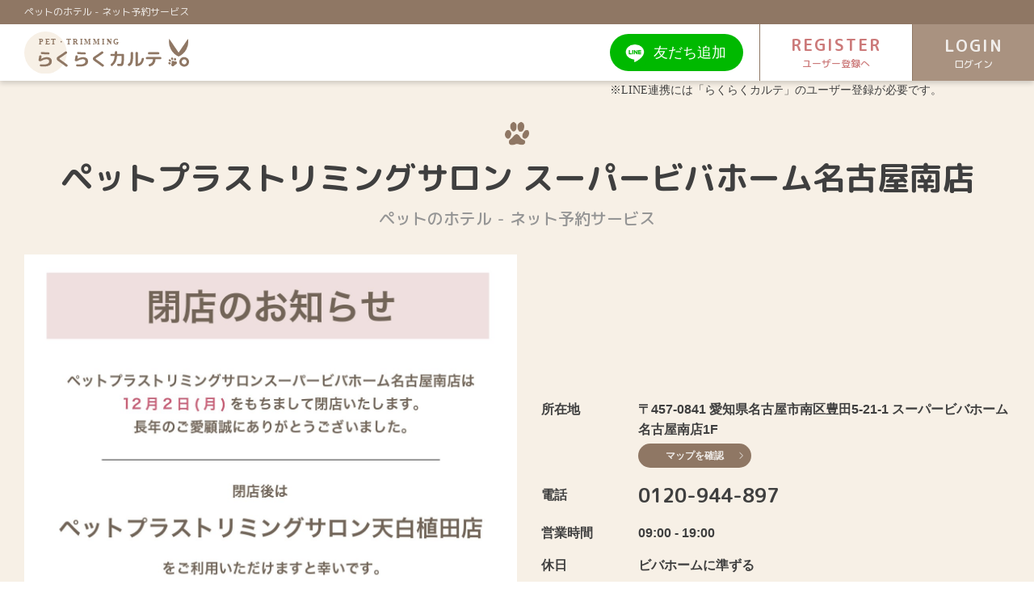

--- FILE ---
content_type: text/html; charset=UTF-8
request_url: https://petplus.rakuraku-karte.com/nagoyaminami/booking/hotel
body_size: 13094
content:
<!doctype html>
<html lang="ja">

<head>
        <!-- Google Tag Manager -->
    <script>
        (function(w, d, s, l, i) {
            w[l] = w[l] || [];
            w[l].push({
                'gtm.start': new Date().getTime(),
                event: 'gtm.js'
            });
            var f = d.getElementsByTagName(s)[0],
                j = d.createElement(s),
                dl = l != 'dataLayer' ? '&l=' + l : '';
            j.async = true;
            j.src =
                'https://www.googletagmanager.com/gtm.js?id=' + i + dl;
            f.parentNode.insertBefore(j, f);
        })(window, document, 'script', 'dataLayer', 'GTM-N7KBJV9S');
    </script>
    <!-- End Google Tag Manager -->
        <meta charset="UTF-8">
    <title>ペットのホテル - ネット予約サービス</title>
    <meta name="description" content="">
    <meta name="Keywords" content="">
    <!-- ピンチによる拡大・縮小ができない -->
    <meta name="viewport" content="width=device-width, initial-scale=1, minimum-scale=1, maximum-scale=1, user-scalable=no">
    <!-- ピンチによる拡大・縮小ができる -->
    <!-- <meta name="viewport" content="width=device-width,initial-scale=1.0"> -->
    <meta name="format-detection" content="telephone=no,address=no,email=no">
    <meta property="og:type" content="website">
    <meta property="og:title" content="">
    <meta property="og:image" content="">
    <meta property="og:site_name" content="">
    <meta name="SKYPE_TOOLBAR" content="SKYPE_TOOLBAR_PARSER_COMPATIBLE" />
    <meta name="csrf-token" content="ATSeOCA3rK12q4CW3a64RyFS99JjzRs5L1AgeQhS">
    <link rel="stylesheet" href="https://petplus.rakuraku-karte.com/user/css/app.css" media="all" />
    <link  rel="stylesheet" href="https://petplus.rakuraku-karte.com/shop/css/custom.css" media="screen"/>

    <script type="text/javascript" src="https://petplus.rakuraku-karte.com/user/js/jquery-3.4.1.min.js"></script>
    <script type="text/javascript" src="https://petplus.rakuraku-karte.com/user/js/common.js"></script>
    <script type="text/javascript" src="https://petplus.rakuraku-karte.com/user/js/flexibility.js"></script>

    <!--[if lt IE 9]><script src="//oss.maxcdn.com/html5shiv/3.7.2/html5shiv.min.js"></script><![endif]-->

    <link rel="apple-touch-icon" sizes="57x57" href="https://petplus.rakuraku-karte.com/vendor/favicon/apple-icon-57x57.png">
    <link rel="apple-touch-icon" sizes="60x60" href="https://petplus.rakuraku-karte.com/vendor/favicon/apple-icon-60x60.png">
    <link rel="apple-touch-icon" sizes="72x72" href="https://petplus.rakuraku-karte.com/vendor/favicon/apple-icon-72x72.png">
    <link rel="apple-touch-icon" sizes="76x76" href="https://petplus.rakuraku-karte.com/vendor/favicon/apple-icon-76x76.png">
    <link rel="apple-touch-icon" sizes="114x114" href="https://petplus.rakuraku-karte.com/vendor/favicon/apple-icon-114x114.png">
    <link rel="apple-touch-icon" sizes="120x120" href="https://petplus.rakuraku-karte.com/vendor/favicon/apple-icon-120x120.png">
    <link rel="apple-touch-icon" sizes="144x144" href="https://petplus.rakuraku-karte.com/vendor/favicon/apple-icon-144x144.png">
    <link rel="apple-touch-icon" sizes="152x152" href="https://petplus.rakuraku-karte.com/vendor/favicon/apple-icon-152x152.png">
    <link rel="apple-touch-icon" sizes="180x180" href="https://petplus.rakuraku-karte.com/vendor/favicon/apple-icon-180x180.png">
    <link rel="icon" type="image/png" sizes="192x192"  href="https://petplus.rakuraku-karte.com/vendor/favicon/android-icon-192x192.png">
    <link rel="icon" type="image/png" sizes="32x32" href="https://petplus.rakuraku-karte.com/vendor/favicon/favicon-32x32.png">
    <link rel="icon" type="image/png" sizes="96x96" href="https://petplus.rakuraku-karte.com/vendor/favicon/favicon-96x96.png">
    <link rel="icon" type="image/png" sizes="16x16" href="https://petplus.rakuraku-karte.com/vendor/favicon/favicon-16x16.png">
    <meta name="msapplication-TileColor" content="#ffffff">
    <meta name="msapplication-TileImage" content="https://petplus.rakuraku-karte.com/vendor/favicon/ms-icon-144x144.png">
    <meta name="theme-color" content="#ffffff">
</head>

<body>
        <!-- Google Tag Manager (noscript) -->
    <noscript><iframe src="https://www.googletagmanager.com/ns.html?id=GTM-N7KBJV9S" height="0" width="0" style="display:none;visibility:hidden"></iframe></noscript>
    <!-- End Google Tag Manager (noscript) -->
        <div class="loading" style="display: none;">Loading&#8230;</div>
    <header>
    <div class="header_wrap">
        <h1 class="header_title">
            <label class="title">ペットのホテル - ネット予約サービス</label>
                        <div class="right_menu">
                                            </div>
                    </h1>
        <div class="header_inner">
            <a href="https://petplus.rakuraku-karte.com/nagoyaminami/booking/hotel" class="header_logo">
                <img src="https://petplus.rakuraku-karte.com/user/images/logo.svg" alt="らくらくカルテ">
            </a>
                            <!-- login前 -->
                <!-- login前 -->
<div class="header_btnarea">
            <a class="header_line_btn" href="https://lin.ee/5WVidfd">
            <img src="https://petplus.rakuraku-karte.com/shop/img/reception_line_icon.png">
            <p>友だち追加</p>
        </a>
        <p class="header_line_note">※LINE連携には「らくらくカルテ」のユーザー登録が必要です。</p>
        <a href="https://petplus.rakuraku-karte.com/nagoyaminami/regist?page=new" class="header_register_btn">
        REGISTER
        <span>ユーザー登録へ</span>
    </a>
    <button type="button" class="header_login_btn LoginBtn">
        LOGIN
        <span>ログイン</span>
    </button>
</div>
                    </div>
    </div>
</header>
    <main class="common_main">
        <div class="top_mv_wrap">
    <h2 class="top_mv_title">
        <img src="https://petplus.rakuraku-karte.com/user/images/icon01.svg" alt="ペットのホテル - ネット予約サービス">
        ペットプラストリミングサロン スーパービバホーム名古屋南店
        <span>ペットのホテル - ネット予約サービス</span>
    </h2>
    <div class="top_mv_inner">
                <img src="https://rakuraku-karte.s3.ap-northeast-1.amazonaws.com/shops/閉店お知らせ_名古屋南_動取責任者変更済_page-0001_1730423967.jpg" alt="ペットのホテル - ネット予約サービス" class="top_mv_pic">
                <div class="top_mv_main">
            <ul class="top_mv_list">
                <li class="top_mv_item">
                    <p class="top_mv_subtitle">所在地</p>
                    <div class="top_mv_info">
                        <p class="top_mv_text">
                            〒457-0841 愛知県名古屋市南区豊田5-21-1 スーパービバホーム名古屋南店1F
                        </p>
                        <a href="https://www.google.co.jp/maps/search/愛知県名古屋市南区豊田5-21-1 スーパービバホーム名古屋南店1F" class="top_mv_map_btn" target="_blank" rel="nofollow">
                            マップを確認<img src="https://petplus.rakuraku-karte.com/user/images/arrow01.svg" alt="矢印">
                        </a>
                    </div>
                </li>
                                <li class="top_mv_item flex_center">
                    <p class="top_mv_subtitle">電話</p>
                    <div class="top_mv_info">
                        <a href="tel:0120-944-897" class="top_mv_tel">
                        0120-944-897
                        </a>
                    </div>
                </li>
                                                <li class="top_mv_item">
                    <p class="top_mv_subtitle">営業時間</p>
                    <div class="top_mv_info">
                        <p class="top_mv_text">
                        09:00 - 19:00
                        </p>
                    </div>
                </li>
                                                <li class="top_mv_item">
                    <p class="top_mv_subtitle">休日</p>
                    <div class="top_mv_info">
                        <p class="top_mv_text">
                            ビバホームに準ずる
                        </p>
                    </div>
                </li>
                                                <li class="top_mv_item">
                    <p class="top_mv_subtitle">その他</p>
                    <div class="top_mv_info">
                        <p class="top_mv_text">
                        2024年12月2日(月)をもちまして、閉店いたしました。<br />
長年のご愛顧ありがとうございました。
                        </p>
                    </div>
                </li>
                                                                <li class="top_mv_item">
                    <p class="top_mv_subtitle">店舗URL</p>
                    <div class="top_mv_info">
                        <p class="top_mv_text">
                        <a href="https://petplus-trimming.com/shop/nagoyaminami/">https://petplus-trimming.com/shop/nagoyaminami/</a>
                        </p>
                    </div>
                </li>
                            </ul>
                        <a href="https://rakuraku-karte.s3.ap-northeast-1.amazonaws.com/shops/A4_nagoyaminami_20230628_1689064278.pdf" class="top_mv_pdf_btn" target="_blank">
            ホテル価格表はこちら<img src="https://petplus.rakuraku-karte.com/user/images/arrow02.svg" alt="矢印">
            </a>
                    </div>
    </div>
</div>




        <div class="popup_filter" id="LoginFilter" ></div>
<div class="popup_block" id="LoginPopup"  >
    <button type="button" class="popup_close_btn PopupCloseBtn">
        <img src="https://petplus.rakuraku-karte.com/user/images/close_icon.svg" alt="close">
    </button>
    <h3 class="common_title02">
        ログイン<span>Login</span>
    </h3>
    <div class="popup_inner">
        <form method="post" action="https://petplus.rakuraku-karte.com/nagoyaminami/login">
            <input type="hidden" name="_token" value="ATSeOCA3rK12q4CW3a64RyFS99JjzRs5L1AgeQhS">
            <div class="form_block mb15">
                <p class="form_title">
                    ログインID（メールアドレス）<span>*</span>
                </p>
                <input type="text" name="email" class="form_input" placeholder="" value="">
                                <p class="form_error">※必須項目です</p>
            </div>
            <div class="form_block mb5">
                <p class="form_title">
                    パスワード<span>*</span>
                </p>
                <input type="password" name="password" class="form_input" placeholder="">
                                <p class="form_error">※必須項目です</p>
            </div>
            <div class="align_right mb25">
                <a href="https://petplus.rakuraku-karte.com/nagoyaminami/password/reset" class="form_forget_link">
                    パスワードをお忘れの方はこちら<img src="https://petplus.rakuraku-karte.com/user/images/arrow07.svg" alt="矢印">
                </a>
            </div>
            <div class="align_center mb10">
                <label class="form_checkbox_label">
                    <input type="checkbox" name="remember" class="form_checkbox_input">
                    <span class="form_checkbox_text">次回から入力を省略</span>
                </label>
            </div>
            <button type="submit" class="common_btn01 w200 center">ログイン</button>
                        <input type="hidden" name="is_hotel" value="1"/>
                    </form>
        <div class="popup_register_block">
            <p class="popup_register_title">
                \ユーザー登録がまだの方はこちら/
            </p>
            <a href="https://petplus.rakuraku-karte.com/nagoyaminami/regist?page=new" class="common_btn02 w200 center">ユーザー登録へ</a>
        </div>
    </div>
</div>
    </main>

    <footer>
    <div class="footer_wrap">
        <div class="footer_main">
            <a href="https://petplus.rakuraku-karte.com/nagoyaminami/privacy" class="footer_link">プライバシーポリシー</a>
            <span>/</span>
            <a href="https://petplus.rakuraku-karte.com/nagoyaminami/terms" class="footer_link">利用規約</a>
        </div>
        <small class="footer_copyright">
        Copyright © らくらくカルテ, All Rights Reserved
        </small>
    </div>
</footer>
    <script type="text/javascript" src="https://petplus.rakuraku-karte.com/user/js/app.js"></script>
    <script type="text/javascript">
  $(document).ready(function () {
    var title = 'Notification';
        });
</script>    </body>

</html>

--- FILE ---
content_type: text/css
request_url: https://petplus.rakuraku-karte.com/user/css/app.css
body_size: 50481
content:
@import url(https://fonts.googleapis.com/css2?family=M+PLUS+Rounded+1c:wght@400;500;700&display=swap);a,abbr,acronym,address,applet,article,aside,audio,b,big,blockquote,body,canvas,caption,center,cite,code,dd,del,details,dfn,div,dl,dt,em,embed,fieldset,figcaption,figure,footer,form,h1,h2,h3,h4,h5,h6,header,hgroup,html,i,iframe,img,ins,kbd,label,legend,li,mark,menu,nav,object,ol,output,p,pre,q,ruby,s,samp,section,small,span,strike,strong,sub,summary,sup,table,tbody,td,tfoot,th,thead,time,tr,tt,u,ul,var,video{margin:0;padding:0;border:0;font:inherit;font-size:100%;vertical-align:baseline}html{line-height:1}ol,ul{list-style:none}table{border-collapse:collapse;border-spacing:0}caption,td,th{text-align:left;font-weight:400;vertical-align:middle}blockquote,q{quotes:none}blockquote:after,blockquote:before,q:after,q:before{content:"";content:none}a img{border:none}article,aside,details,figcaption,figure,footer,header,hgroup,main,menu,nav,section,summary{display:block}@charset "UTF-8";:-moz-placeholder-shown{color:#d2d2d2}:placeholder-shown{color:#d2d2d2}::-webkit-input-placeholder{color:#d2d2d2}:-moz-placeholder,::-moz-placeholder{color:#d2d2d2;opacity:1}:-ms-input-placeholder{color:#d2d2d2}.common_main{padding:100px 0 0}@media only screen and (max-width:960px){.common_main{padding:79px 0 0}}.mb150{margin:0 0 150px}@media only screen and (max-width:960px){.mb150{margin:0 0 75px}}.mb80{margin:0 0 80px}@media only screen and (max-width:960px){.mb80{margin:0 0 40px}}.mb60{margin:0 0 60px}@media only screen and (max-width:960px){.mb60{margin:0 0 30px}}.mb50{margin:0 0 50px}@media only screen and (max-width:960px){.mb50{margin:0 0 30px}}.mb40{margin:0 0 40px}.mb35{margin:0 0 35px}.mb30{margin:0 0 30px}.mb25{margin:0 0 25px}.mb20{margin:0 0 20px}.mb15{margin:0 0 15px}.mb12{margin:0 0 12px}.mb10{margin:0 0 10px}.mb5{margin:0 0 5px}.common_btn01{position:relative;display:block;width:100%;height:40px;line-height:40px;color:#f1eeeb;background:#cc7a7a;font-size:14px;text-align:center;text-decoration:none;border:none;font-weight:500;border-radius:40px}@media only screen and (max-width:640px){.common_btn01{font-size:13px}}@media only screen and (max-width:350px){.common_btn01{font-size:12px}}.common_btn01.center{margin:0 auto}.common_btn01.w200{max-width:200px}.common_btn01.arrow:after{content:"";display:block;width:6px;height:12px;background:url(/images/arrow01.svg?e124748af8e4413c304f7f5c727588d4) 50% no-repeat;background-size:contain;position:absolute;top:50%;right:15px;transform:translateY(-50%)}@media only screen and (max-width:960px){.common_btn01.arrow:after{right:10px}}.common_btn02{position:relative;display:block;width:100%;height:40px;line-height:40px;color:#f1eeeb;background:#8f7764;font-size:14px;text-align:center;text-decoration:none;border:none;font-weight:500;border-radius:40px}@media only screen and (max-width:640px){.common_btn02{font-size:13px}}@media only screen and (max-width:350px){.common_btn02{font-size:12px}}.common_btn02.center{margin:0 auto}.common_btn02.w200{max-width:200px}.common_btn02:after{content:"";display:block;width:6px;height:12px;background:url(/images/arrow01.svg?e124748af8e4413c304f7f5c727588d4) 50% no-repeat;background-size:contain;position:absolute;top:50%;right:15px;transform:translateY(-50%)}@media only screen and (max-width:960px){.common_btn02:after{right:10px}}.common_btn03{position:relative;display:block;width:100%;height:40px;line-height:40px;color:#8f7764;background:#fff;font-size:14px;text-align:center;text-decoration:none;border:1px solid #8f7764;font-weight:500;border-radius:40px}@media only screen and (max-width:640px){.common_btn03{font-size:13px}}@media only screen and (max-width:350px){.common_btn03{font-size:12px}}.common_btn03.center{margin:0 auto}.common_btn03.w200{max-width:200px}.common_btn03:before{content:"";display:block;width:6px;height:12px;background:url(/images/arrow08.svg?ca490e051f9e61e78e89727663db445d) 50% no-repeat;background-size:contain;position:absolute;top:50%;left:15px;transform:translateY(-50%)}@media only screen and (max-width:960px){.common_btn03:before{left:10px}}.align_right{text-align:right}.align_center{text-align:center}.common_title01{position:relative;font-size:30px;color:#3f3f3f;font-weight:700;line-height:1.5}@media only screen and (max-width:960px){.common_title01{font-size:20px}}.common_title01 span{display:inline-block;position:relative}.common_title01 span:before{content:"";position:absolute;bottom:-10px;left:-20px;display:inline-block;background:#8f7764;height:1px;width:calc(100% + 40px)}@media only screen and (max-width:960px){.common_title01 span:before{bottom:-5px;left:-10px;width:calc(100% + 20px)}}.common_title01 span:after{content:"";position:absolute;bottom:-15px;left:-20px;display:inline-block;background:#8f7764;height:1px;width:calc(100% + 40px)}@media only screen and (max-width:960px){.common_title01 span:after{bottom:-8px;left:-10px;width:calc(100% + 20px)}}.common_title02{font-size:20px;color:#3f3f3f;font-weight:700;line-height:1.5;padding:0 0 10px;border-bottom:1px solid #d2d2d2;margin:0 0 15px}@media only screen and (max-width:960px){.common_title02{font-size:17px}}@media only screen and (max-width:350px){.common_title02{font-size:15px}}.common_title02 span{display:inline-block;font-size:14px;color:#959595;margin:0 0 0 10px}@media only screen and (max-width:960px){.common_title02 span{font-size:12px}}@media only screen and (max-width:350px){.common_title02 span{font-size:11px}}.common_title03{position:relative;font-size:20px;line-height:1.5;color:#3f3f3f;font-weight:700;text-align:center}@media only screen and (max-width:960px){.common_title03{font-size:17px}}.common_title03.underline:before{bottom:-10px}.common_title03.underline:after,.common_title03.underline:before{content:"";display:block;width:50px;height:1px;background:#8f7764;position:absolute;left:50%;transform:translateX(-50%)}.common_title03.underline:after{bottom:-13px}.common_title03 img{display:block;width:20px;margin:0 auto 15px}@media only screen and (max-width:960px){.common_title03 img{margin:0 auto 10px}}.nowrap{white-space:nowrap}.header_wrap{position:fixed;top:0;left:0;right:0;width:100%;z-index:60;background:#fff;box-shadow:0 3px 6px rgba(0,0,0,.16)}.header_wrap .header_title{font-size:12px;line-height:30px;padding:0 30px;color:#f1eeeb;background:#8f7764}@media only screen and (max-width:960px){.header_wrap .header_title{padding:0 12px;line-height:24px;font-size:10px}}.header_wrap .header_inner{-js-display:flex;display:flex;display:-webkit-flex;align-items:center;justify-content:space-between;padding:0 0 0 30px}@media only screen and (max-width:960px){.header_wrap .header_inner{padding:0 0 0 12px}}.header_wrap .header_logo{display:block;width:204px;margin:0 10px 0 0}@media only screen and (max-width:960px){.header_wrap .header_logo{width:150px}}@media only screen and (max-width:500px){.header_wrap .header_logo{width:120px;min-width:120px}}.header_wrap .header_logo img{display:block;width:100%}.header_wrap .header_btnarea,.header_wrap .header_info{-js-display:flex;display:flex;display:-webkit-flex;align-items:center;position:relative}.header_wrap .header_info{width:100%;justify-content:flex-end}.header_wrap .header_info .header_name{font-size:12px;color:#3f3f3f;line-height:1.5;font-weight:500;margin:0 20px 0 0;display:-webkit-box;-webkit-box-orient:vertical;-webkit-line-clamp:2;overflow:hidden}@media only screen and (max-width:960px){.header_wrap .header_info .header_name{font-size:10px;margin:0 10px 0 0}}.header_wrap .header_info .header_name span{font-size:16px;margin:0 5px 0 0}@media only screen and (max-width:960px){.header_wrap .header_info .header_name span{font-size:14px}}.header_login_btn{display:block;font-size:20px;height:70px;width:150px;line-height:1.5;padding:0;background:#a99280;color:#f1eeeb;text-align:center;text-decoration:none;border:none;font-weight:700;letter-spacing:2px}@media only screen and (max-width:960px){.header_login_btn{width:90px;height:55px;font-size:14px;letter-spacing:1.5px}}@media only screen and (max-width:500px){.header_login_btn{font-size:12px;width:80px}}.header_login_btn span{font-size:12px;display:block;letter-spacing:normal;font-weight:500}@media only screen and (max-width:960px){.header_login_btn span{font-size:10px}}.header_register_btn{display:block;font-size:20px;height:70px;width:190px;line-height:1.5;padding:10px 0;color:#cc7a7a;text-align:center;text-decoration:none;border-left:1px solid #8f7764;border-right:1px solid #8f7764;font-weight:700;letter-spacing:2px}@media only screen and (max-width:960px){.header_register_btn{height:55px;font-size:14px;width:120px;letter-spacing:1.5px}}@media only screen and (max-width:500px){.header_register_btn{font-size:12px;width:100px;padding:12px 0}}.header_register_btn span{font-size:12px;display:block;letter-spacing:normal;font-weight:500}@media only screen and (max-width:960px){.header_register_btn span{font-size:10px}}.header_line_btn{display:flex;align-items:center;background:#00b900;padding:5px 21px 5px 13px;margin-right:20px;border-radius:30px;cursor:pointer}.header_line_btn:hover{opacity:.8}.header_line_btn img{height:36px;margin-right:5px;transform:translateY(1px)}.header_line_btn p{color:#fff;font-size:18px}@media only screen and (max-width:960px){.header_line_btn{padding:1px 10px 1px 15px;margin-right:10px}.header_line_btn img{margin-right:3px}.header_line_btn p{font-size:14px}}@media only screen and (max-width:570px){.header_line_btn{margin:0 7px 0 0;padding:0}.header_line_btn img{margin:0}.header_line_btn p{display:none}}.header_line_note{position:absolute;top:105%;font-size:14px;color:#3f3f3f;line-height:1.2}@media screen and (max-width:960px){.header_line_note{font-size:12px}}@media screen and (max-width:570px){.header_line_note{font-size:10px}}.header_menu_btn{position:relative;display:block;width:70px;min-width:70px;height:70px;border:none;padding:12px 0 0;background:#a99280}@media only screen and (max-width:960px){.header_menu_btn{height:55px;width:55px;min-width:55px;padding:10px 0 0}}.header_menu_btn .bottom,.header_menu_btn .middle,.header_menu_btn .top{display:block;width:30px;height:2px;background:#f1eeeb;margin:0 auto 5px;border-radius:2px}.header_menu_btn .text{font-size:12px;line-height:1.5;color:#f1eeeb;font-weight:500}.header_menu_btn.active{padding:0}.header_menu_btn.active .top{position:absolute;top:50%;left:50%;transform:translateX(-50%) translateY(-50%) rotate(45deg);margin:0}.header_menu_btn.active .bottom{position:absolute;top:50%;left:50%;transform:translateX(-50%) translateY(-50%) rotate(-45deg);margin:0}.header_menu_btn.active .middle,.header_menu_btn.active .text{display:none}.header_menu_block{display:none;position:absolute;top:100%;right:0;width:220px;background:#f7f0e6;box-shadow:0 3px 6px rgba(0,0,0,.16)}.header_menu_block .header_menu_item{border-bottom:1px solid #d2d2d2}.header_menu_block .header_menu_item:last-of-type{border-bottom:none}.header_menu_block .header_menu_link{position:relative;display:block;width:100%;text-decoration:none;padding:0 20px;line-height:40px;font-size:14px;color:#3f3f3f;background:url(/images/arrow03.svg?0bea3287662cb374748ac690e18a4cd0) no-repeat #f7f0e6;background-size:6px;background-position:right 20px center}.popup_filter{top:0;left:0;right:0;z-index:100;background:rgba(0,0,0,.3);width:100%;height:100vh}.popup_block,.popup_filter{display:none;position:fixed}.popup_block{top:50%;left:50%;transform:translateX(-50%) translateY(-50%);z-index:110;width:calc(100% - 24px);max-width:500px;background:#fff;border-radius:5px;box-shadow:0 3px 6px rgba(0,0,0,.16);padding:15px 15px 30px}@media only screen and (max-width:960px){.popup_block{padding:15px 12px 20px}}.popup_block .popup_inner{max-height:420px;overflow:scroll}.popup_block .common_title03{margin:35px 0 50px}@media only screen and (max-width:960px){.popup_block .common_title03{margin:35px 0 40px}}.popup_block .popup_close_btn{cursor:pointer;border:none;background:none;outline:none;display:block;width:21px;height:21px;position:absolute;top:15px;right:15px}.popup_block .popup_close_btn img{display:block;width:100%}.popup_register_block{margin:30px 0 0;padding:25px 0 0;border-top:1px solid #d2d2d2}@media only screen and (max-width:960px){.popup_register_block{margin:20px 0 0;padding:15px 0 0}}.popup_register_block .popup_register_title{font-size:16px;font-weight:700;color:#3f3f3f;line-height:1.5;text-align:center;margin:0 0 10px}@media only screen and (max-width:960px){.popup_register_block .popup_register_title{font-size:14px}}.popup_reserve_block{display:none}.popup_reserve_block.active{display:block}.popup_calendar_block{display:none;position:fixed;top:0;left:0;right:0;z-index:100;background:rgba(0,0,0,.3);width:100%;height:100vh}.popup_calendar_block .popup_calendar_inner{max-width:360px;width:calc(100% - 24px);background:#fff;position:fixed;top:50%;left:50%;transform:translateX(-50%) translateY(-50%);box-shadow:0 3px 6px rgba(0,0,0,.16)}.popup_calendar_block .popup_calendar_inner .pignose-calendar{width:100%;box-shadow:none}.popup_calendar_block .popup_calendar_text{font-size:16px;font-weight:700;line-height:1.5;color:#3f3f3f;margin:0 0 10px;text-align:center}.popup_calendar_block .popup_calendar_btnarea{padding:15px 0}.form_title{font-size:14px;color:#3f3f3f;line-height:1.5;font-weight:700;margin:0 0 5px}.form_title span{color:#cc7a7a}.form_title small{font-size:12px;font-weight:400}.form_title.mb15{margin:0 0 15px}.form_input{outline:none;display:block;width:100%;height:40px;border:1px solid #d2d2d2;padding:0 12px;font-size:14px;color:#3f3f3f}.form_input:focus{border:1px solid #8f7764}.form_input.w300{max-width:300px}.form_input.date{background:url(/images/calendar_icon.svg?5ab7b36e68dab338469b34563d4e98f9) no-repeat #fff;background-size:15px;background-position:right 12px center}.form_select{outline:none;display:block;width:100%;height:40px;border:1px solid #d2d2d2;padding:0 12px;font-size:14px;color:#3f3f3f;background:url(/images/arrow04.svg?752b9c4a5b8852a1d88b890e5249366a) no-repeat #fff;background-size:12px;background-position:right 12px center;-moz-appearance:none;appearance:none;-webkit-appearance:none}.form_select:focus{border:1px solid #8f7764}.form_select.w400{max-width:400px}.form_textarea{outline:none;display:block;width:100%;height:120px;border:1px solid #d2d2d2;padding:12px;font-size:14px;color:#3f3f3f;-moz-appearance:none;appearance:none;-webkit-appearance:none;resize:none}.form_textarea:focus{border:1px solid #8f7764}.form_checkbox_label{display:inline-block}.form_checkbox_label .form_checkbox_input{display:none}.form_checkbox_label .form_checkbox_text{padding:0 0 0 30px;position:relative;display:inline-block;line-height:1.5;font-size:14px;color:#3f3f3f}.form_checkbox_label .form_checkbox_text small{color:#cc7a7a}.form_checkbox_label .form_checkbox_text a{display:inline-block;text-decoration:none;color:#cc7a7a}.form_checkbox_label .form_checkbox_text:before{content:"";display:block;position:absolute;top:2px;left:0;width:15px;height:15px;border:1px solid #d2d2d2}.form_checkbox_label .form_checkbox_input:checked+.form_checkbox_text:after{content:"";display:block;position:absolute;top:-2px;left:5px;width:7px;height:14px;border-bottom:3px solid #cc7a7a;border-right:3px solid #cc7a7a;transform:rotate(40deg)}.form_radio_label .form_radio_input{display:none}.form_radio_label .form_radio_text{padding:0 0 0 30px;position:relative;display:inline-block;line-height:1.5;font-size:14px;color:#3f3f3f}.form_radio_label .form_radio_text:before{content:"";display:block;position:absolute;top:2px;left:0;width:15px;height:15px;border:1px solid #d2d2d2;border-radius:50%}.form_radio_label .form_radio_input:checked+.form_radio_text:after{content:"";display:block;position:absolute;top:6px;left:4px;width:9px;height:9px;background:#cc7a7a;border-radius:50%}.form_checkbox_list{-js-display:flex;display:flex;display:-webkit-flex;align-items:center;flex-wrap:wrap;-webkit-flex-wrap:wrap;-moz-flex-wrap:wrap;-ms-flex-wrap:wrap}.form_checkbox_list .form_checkbox_item{margin:0 20px 5px 0}.form_error{display:none;font-size:12px;color:#cc7a7a;line-height:1.5;margin:5px 0 0}.form_text{font-size:14px;line-height:1.5;color:#3f3f3f;margin:0 0 25px}.form_text span{color:#cc7a7a}@media only screen and (max-width:960px){.form_text{font-size:12px}}.form_subtitle{color:#3f3f3f;margin:0 0 5px}.form_subtext,.form_subtitle{font-size:12px;line-height:1.5}.form_subtext{color:#959595;margin:5px 0 0}.form_forget_link{display:inline-block;font-size:12px;line-height:1.5;color:#cc7a7a}.form_forget_link img{display:inline-block;width:5px;margin:0 0 0 5px}.form_confirm_text{font-size:20px;color:#3f3f3f;line-height:1.5;padding:0 0 3px;border-bottom:1px dashed #d2d2d2}@media only screen and (max-width:960px){.form_confirm_text{font-size:18px}}.form_confirm_text span{display:block}.form_btnarea{-js-display:flex;display:flex;display:-webkit-flex;align-items:center;justify-content:space-between;max-width:410px;width:100%;margin:0 auto}.form_btnarea a,.form_btnarea button{width:calc(50% - 5px)}@media only screen and (max-width:960px){.form_btnarea a,.form_btnarea button{width:calc(50% - 3px)}}@media only screen and (max-width:350px){.form_btnarea a.large,.form_btnarea button.large{width:calc(50% + 14px)}}@media only screen and (max-width:350px){.form_btnarea a.small,.form_btnarea button.small{width:calc(50% - 20px)}}.form_complete_text{font-size:14px;line-height:1.5;color:#3f3f3f;max-width:490px;width:100%;margin:0 auto 25px;text-align:center;font-weight:700}@media only screen and (max-width:960px){.form_complete_text{font-size:12px}}.form_complete_caution{text-align:left;border:1px solid #bfbfbf;padding:20px;color:#777}.form_birth_block{-js-display:flex;display:flex;display:-webkit-flex;align-items:center}.form_birth_block .form_birth_text{font-size:14px;margin:0 10px;line-height:1.5;color:#3f3f3f}@media only screen and (max-width:960px){.form_birth_block .form_birth_text{margin:0 5px;font-size:12px}}.form_birth_block .form_birth_text:last-of-type{margin:0 0 0 10px}@media only screen and (max-width:960px){.form_birth_block .form_birth_text:last-of-type{margin:0 0 0 5px}}.form_birth_block .form_select{width:120px}@media only screen and (max-width:960px){.form_birth_block .form_select{width:90px}}@media only screen and (max-width:960px){.form_birth_block .form_select:first-of-type{width:120px}}.form_bg{background:#f7f0e6;padding:30px}@media only screen and (max-width:960px){.form_bg{padding:15px 10px}}.form_others_block.border{border-top:1px solid #d2d2d2;margin:30px 0 0;padding:25px 0 0}.form_others_block .form_others_title{font-size:16px;text-align:center;font-weight:700;color:#3f3f3f;line-height:1.5;margin:0 0 15px}@media only screen and (max-width:960px){.form_others_block .form_others_title{font-size:14px}}.form_trimming_block{display:none;padding:5px 0 0 30px}.footer_wrap{background:#3f3f3f;padding:20px 30px;-js-display:flex;display:flex;display:-webkit-flex;align-items:center;justify-content:space-between}@media only screen and (max-width:960px){.footer_wrap{padding:15px 12px}}@media only screen and (max-width:640px){.footer_wrap{display:block}}.footer_wrap .footer_main{-js-display:flex;display:flex;display:-webkit-flex;align-items:center}@media only screen and (max-width:640px){.footer_wrap .footer_main{justify-content:center;margin:0 0 10px}}.footer_wrap .footer_main .footer_link{font-size:14px;font-weight:500;line-height:1.5;color:#f1eeeb;text-decoration:none}@media only screen and (max-width:960px){.footer_wrap .footer_main .footer_link{font-size:12px}}.footer_wrap .footer_main span{font-size:14px;font-weight:500;line-height:1.5;color:#f1eeeb;margin:0 5px}@media only screen and (max-width:960px){.footer_wrap .footer_main span{font-size:12px}}.footer_wrap .footer_copyright{font-size:14px;font-weight:500;line-height:1.5;color:#f1eeeb}@media only screen and (max-width:960px){.footer_wrap .footer_copyright{font-size:12px}}@media only screen and (max-width:640px){.footer_wrap .footer_copyright{display:block;text-align:center}}.top_mv_wrap{position:relative;padding:50px 30px;background:#f7f0e6}@media only screen and (max-width:960px){.top_mv_wrap{padding:30px 12px}}.top_mv_wrap:after{content:"";position:absolute;left:0;bottom:-15px;display:block;width:100%;height:15px;background:url(/images/deco01.svg?5ae31705a1329e1539024a70d377220e) 50% repeat}.top_mv_wrap .top_mv_title{word-break:break-word;font-size:40px;color:#3f3f3f;line-height:1.5;font-weight:700;text-align:center;margin:0 0 30px}@media only screen and (max-width:960px){.top_mv_wrap .top_mv_title{font-size:30px;margin:0 0 10px}}@media only screen and (max-width:640px){.top_mv_wrap .top_mv_title{font-size:24px}}.top_mv_wrap .top_mv_title img{display:block;width:30px;margin:0 auto 10px}@media only screen and (max-width:960px){.top_mv_wrap .top_mv_title img{width:20px;margin:0 auto 5px}}.top_mv_wrap .top_mv_title span{display:block;font-size:20px;font-weight:500;color:#959595;margin:5px 0 0}@media only screen and (max-width:960px){.top_mv_wrap .top_mv_title span{font-size:14px;margin:0}}.top_mv_wrap .top_mv_inner{-js-display:flex;display:flex;display:-webkit-flex;align-items:center}@media only screen and (max-width:960px){.top_mv_wrap .top_mv_inner{display:block}}.top_mv_wrap .top_mv_pic{display:block;width:50%}@media only screen and (max-width:960px){.top_mv_wrap .top_mv_pic{width:100%;max-width:500px;margin:0 auto 20px}}.top_mv_wrap .top_mv_main{width:50%;padding:0 0 0 30px}@media only screen and (max-width:960px){.top_mv_wrap .top_mv_main{width:100%;padding:0}}.top_mv_wrap .top_mv_list{margin:0 0 35px}@media only screen and (max-width:960px){.top_mv_wrap .top_mv_list{max-width:640px;margin:0 auto 25px}}.top_mv_wrap .top_mv_list .top_mv_item{-js-display:flex;display:flex;display:-webkit-flex;align-items:flex-start;font-size:16px;font-weight:700;line-height:1.6;color:#3f3f3f;margin:0 0 15px}@media only screen and (max-width:960px){.top_mv_wrap .top_mv_list .top_mv_item{font-size:14px;margin:0 0 10px}}.top_mv_wrap .top_mv_list .top_mv_item:last-of-type{margin:0}.top_mv_wrap .top_mv_list .top_mv_item.flex_center{align-items:center}.top_mv_wrap .top_mv_list .top_mv_item .top_mv_subtitle{width:120px;min-width:120px}@media only screen and (max-width:960px){.top_mv_wrap .top_mv_list .top_mv_item .top_mv_subtitle{width:100px;min-width:100px}}@media only screen and (max-width:640px){.top_mv_wrap .top_mv_list .top_mv_item .top_mv_subtitle{width:70px;min-width:70px}}.top_mv_wrap .top_mv_list .top_mv_item .top_mv_tel{text-decoration:none;font-size:24px;color:#3f3f3f}@media only screen and (max-width:640px){.top_mv_wrap .top_mv_list .top_mv_item .top_mv_tel{font-size:20px}}.top_mv_wrap .top_mv_list .top_mv_item .top_mv_map_btn{position:relative;display:block;width:140px;height:30px;line-height:30px;text-align:center;text-decoration:none;color:#f1eeeb;background:#8f7764;font-size:12px;margin:5px 0 0;border-radius:30px}.top_mv_wrap .top_mv_list .top_mv_item .top_mv_map_btn img{display:block;width:5px;position:absolute;right:10px;top:50%;transform:translateY(-50%)}.top_mv_wrap .top_mv_pdf_btn{position:relative;display:block;margin:0 0 0 120px;width:calc(100% - 120px);line-height:1.5;padding:15px 0;text-align:center;text-decoration:none;color:#f1eeeb;background:#cc7a7a;font-size:20px;font-weight:700;border-radius:60px}@media only screen and (max-width:960px){.top_mv_wrap .top_mv_pdf_btn{font-size:16px;margin:0 auto;width:100%;max-width:350px}}.top_mv_wrap .top_mv_pdf_btn img{display:block;width:10px;position:absolute;right:15px;top:50%;transform:translateY(-50%)}.top_flow_wrap{padding:65px 12px 80px}@media only screen and (max-width:960px){.top_flow_wrap{padding:50px 12px 60px}}.top_flow_wrap .top_flow_title{display:inline-block;font-size:32px;line-height:1.3;color:#3f3f3f;font-weight:700;margin:0 0 30px;background:linear-gradient(transparent 65%,#ffe2a3 0)}.top_flow_wrap .top_flow_title span{-js-display:flex;display:flex;display:-webkit-flex}@media only screen and (max-width:960px){.top_flow_wrap .top_flow_title{font-size:24px;margin:0 0 15px}}@media only screen and (max-width:640px){.top_flow_wrap .top_flow_title{font-size:18px}}@media only screen and (max-width:350px){.top_flow_wrap .top_flow_title{font-size:16px}}.top_flow_wrap .top_flow_list{position:relative;max-width:512px;width:100%;margin:0 auto;padding:40px 0 0}.top_flow_wrap .top_flow_list:before{content:"";width:1px;height:calc(100% - 60px);background:#8f7764;position:absolute;top:0;left:5px}@media only screen and (max-width:960px){.top_flow_wrap .top_flow_list:before{left:4px}}.top_flow_wrap .top_flow_list .top_flow_item{position:relative;margin:0 0 60px;padding:0 0 0 115px}@media only screen and (max-width:960px){.top_flow_wrap .top_flow_list .top_flow_item{padding:0 0 0 80px;margin:0 0 40px}}@media only screen and (max-width:640px){.top_flow_wrap .top_flow_list .top_flow_item{padding:0 0 0 60px}}.top_flow_wrap .top_flow_list .top_flow_item:last-of-type{margin:0}.top_flow_wrap .top_flow_list .top_flow_item:before{content:"";display:block;position:absolute;left:0;top:-5px;width:12px;height:12px;background:#8f7764;border-radius:50%}@media only screen and (max-width:960px){.top_flow_wrap .top_flow_list .top_flow_item:before{width:9px;height:9px}}.top_flow_wrap .top_flow_list .top_flow_main{position:relative;width:100%;padding:30px 25px;background:#f7f0e6;border-radius:5px}@media only screen and (max-width:960px){.top_flow_wrap .top_flow_list .top_flow_main{padding:20px 12px 15px}}.top_flow_wrap .top_flow_list .top_flow_main .top_flow_num{position:absolute;top:-17px;left:-20px;display:block;width:120px;height:35px;line-height:35px;text-align:center;font-size:20px;font-weight:700;color:#f1eeeb;background:#8f7764;border-radius:35px}@media only screen and (max-width:960px){.top_flow_wrap .top_flow_list .top_flow_main .top_flow_num{font-size:16px;height:25px;line-height:25px;width:100px;border-radius:25px;top:-12px}}.top_flow_wrap .top_flow_list .top_flow_main .top_flow_num:before{content:"";display:block;width:60px;height:1px;border-top:1px dashed #8f7764;position:absolute;top:50%;left:-60px;transform:translateY(-50%)}@media only screen and (max-width:960px){.top_flow_wrap .top_flow_list .top_flow_main .top_flow_num:before{width:30px;left:-30px}}@media only screen and (max-width:640px){.top_flow_wrap .top_flow_list .top_flow_main .top_flow_num:before{width:20px;left:-20px}}.top_flow_wrap .top_flow_list .top_flow_main .top_flow_text{font-size:18px;color:#3f3f3f;font-weight:700;line-height:1.5}@media only screen and (max-width:960px){.top_flow_wrap .top_flow_list .top_flow_main .top_flow_text{font-size:14px}}.top_flow_wrap .top_flow_list .top_flow_main .top_flow_text a{display:inline-block;color:#cc7a7a}.top_flow_wrap .top_flow_list .top_flow_main .top_flow_text span{font-size:28px;background:linear-gradient(transparent 65%,#ffe2a3 0)}@media only screen and (max-width:960px){.top_flow_wrap .top_flow_list .top_flow_main .top_flow_text span{font-size:20px}}.top_schedule_wrap{padding:65px 0 0}@media only screen and (max-width:960px){.top_schedule_wrap{padding:45px 0 0}}.top_schedule_wrap .top_schedule_text{font-size:16px;line-height:1.5;font-weight:700;color:#3f3f3f;text-align:center;margin:0 0 35px}@media only screen and (max-width:960px){.top_schedule_wrap .top_schedule_text{font-size:14px;margin:0 0 25px}}@media only screen and (max-width:500px){.top_schedule_wrap .top_schedule_text{padding:0 12px;text-align:left}}.top_schedule_select_block{-js-display:flex;display:flex;display:-webkit-flex;align-items:flex-start;justify-content:space-between;max-width:830px;width:100%;margin:0 auto 30px}@media only screen and (max-width:960px){.top_schedule_select_block{padding:0 12px}}@media only screen and (max-width:500px){.top_schedule_select_block{display:block}}@media only screen and (max-width:500px){.top_schedule_select_block.sp_flex{-js-display:flex;display:flex;display:-webkit-flex}}@media only screen and (max-width:500px){.top_schedule_select_block.sp_flex .form_block{width:calc(50% - 6px)}}.top_schedule_select_block .form_block{width:calc(50% - 15px)}@media only screen and (max-width:960px){.top_schedule_select_block .form_block{width:calc(50% - 6px)}}@media only screen and (max-width:500px){.top_schedule_select_block .form_block{width:100%}}@media only screen and (max-width:500px){.top_schedule_select_block .form_block:first-of-type{margin:0 0 20px}}.top_calendar_block{background:#f1eeeb;padding:50px 30px}@media only screen and (max-width:960px){.top_calendar_block{padding:30px 12px}}.top_calendar_block .common_title03{margin:0 0 25px}@media only screen and (max-width:960px){.top_calendar_block .common_title03{margin:0 0 20px}}.top_calendar_tab_list{-js-display:flex;display:flex;display:-webkit-flex;justify-content:space-between}@media only screen and (max-width:500px){.top_calendar_tab_list{justify-content:space-between;overflow:scroll}}.top_calendar_tab_list .top_calendar_tab_item{cursor:pointer;position:relative;width:calc(50% - 5px);height:80px;background:#fff;color:#d2d2d2;font-weight:700;font-size:20px;line-height:1.6;border-radius:5px 5px 0 0}@media only screen and (max-width:960px){.top_calendar_tab_list .top_calendar_tab_item{height:60px;font-size:16px}}@media only screen and (max-width:640px){.top_calendar_tab_list .top_calendar_tab_item{width:calc(50% - 3px)}}@media only screen and (max-width:500px){.top_calendar_tab_list .top_calendar_tab_item:first-of-type{width:120px;min-width:120px;margin:0 6px 0 0}}@media only screen and (max-width:500px){.top_calendar_tab_list .top_calendar_tab_item:last-of-type{width:calc(100% - 126px);min-width:220px}}.top_calendar_tab_list .top_calendar_tab_item.active{background:#8f7764;color:#f1eeeb}.top_calendar_tab_list .top_calendar_tab_item .top_calendar_tab_text{width:calc(100% - 12px);text-align:center;position:absolute;top:50%;left:50%;transform:translateX(-50%) translateY(-50%)}.top_calendar_tab_list .top_calendar_tab_item span{display:block}.top_calendar_tab_list .top_calendar_tab_item .fs16{font-size:16px}@media only screen and (max-width:960px){.top_calendar_tab_list .top_calendar_tab_item .fs16{font-size:12px}}.top_calendar_tab_list .top_calendar_tab_item .fs14{font-size:14px}@media only screen and (max-width:960px){.top_calendar_tab_list .top_calendar_tab_item .fs14{font-size:11px}}.top_calendar_inner{border:2px solid #8f7764;background:#fff;padding:30px}@media only screen and (max-width:960px){.top_calendar_inner{padding:20px 12px;border:1px solid #8f7764}}.top_calendar_inner .top_calendar_main{display:none}.top_calendar_inner .top_calendar_main.active{display:block}.top_calendar_inner .top_calendar_head{-js-display:flex;display:flex;display:-webkit-flex;align-items:center;justify-content:space-between;margin:0 0 30px}@media only screen and (max-width:960px){.top_calendar_inner .top_calendar_head{margin:0 0 20px}}.top_calendar_inner .top_calendar_head .top_calendar_title{font-size:24px;color:#3f3f3f;line-height:1.5;font-weight:700}@media only screen and (max-width:960px){.top_calendar_inner .top_calendar_head .top_calendar_title{font-size:18px}}.top_calendar_inner .top_calendar_head .top_calendar_prev{cursor:default;display:inline-block;font-size:16px;color:#959595;font-weight:700;line-height:1.5;border:none;background:no-repeat;outline:none}@media only screen and (max-width:960px){.top_calendar_inner .top_calendar_head .top_calendar_prev{font-size:14px}}.top_calendar_inner .top_calendar_head .top_calendar_prev:hover{opacity:1}.top_calendar_inner .top_calendar_head .top_calendar_prev:before{content:"";display:inline-block;background:url(/images/arrow05.svg?3a81628dd71e92e68f1e2a4e0fffe5f2) 50% no-repeat;background-size:contain;width:8px;height:16px;margin:0 15px 0 0;vertical-align:-2px}@media only screen and (max-width:960px){.top_calendar_inner .top_calendar_head .top_calendar_prev:before{margin:0 6px 0 0;vertical-align:-3px}}.top_calendar_inner .top_calendar_head .top_calendar_prev.active{color:#3f3f3f;cursor:pointer}.top_calendar_inner .top_calendar_head .top_calendar_prev.active:hover{opacity:.7}.top_calendar_inner .top_calendar_head .top_calendar_prev.active:before{background:url(/images/arrow06.svg?45cefe182c1d0c5ccbc3cb9f890fb20e) 50% no-repeat;background-size:contain;transform:rotate(180deg)}.top_calendar_inner .top_calendar_head .top_calendar_next{cursor:default;display:inline-block;font-size:16px;color:#959595;font-weight:700;line-height:1.5;border:none;background:no-repeat;outline:none}@media only screen and (max-width:960px){.top_calendar_inner .top_calendar_head .top_calendar_next{font-size:14px}}.top_calendar_inner .top_calendar_head .top_calendar_next:hover{opacity:1}.top_calendar_inner .top_calendar_head .top_calendar_next:after{content:"";display:inline-block;background:url(/images/arrow05.svg?3a81628dd71e92e68f1e2a4e0fffe5f2) 50% no-repeat;background-size:contain;width:8px;height:16px;margin:0 0 0 15px;vertical-align:-2px;transform:rotate(180deg)}@media only screen and (max-width:960px){.top_calendar_inner .top_calendar_head .top_calendar_next:after{margin:0 0 0 6px;vertical-align:-3px}}.top_calendar_inner .top_calendar_head .top_calendar_next.active{color:#3f3f3f;cursor:pointer}.top_calendar_inner .top_calendar_head .top_calendar_next.active:hover{opacity:.7}.top_calendar_inner .top_calendar_head .top_calendar_next.active:after{background:url(/images/arrow06.svg?45cefe182c1d0c5ccbc3cb9f890fb20e) 50% no-repeat;background-size:contain;transform:rotate(0)}.top_calendar_inner .top_calendar_table_block{overflow:scroll}.top_calendar_inner .top_calendar_table{width:100%;border:1px solid #959595;line-height:1.5}.top_calendar_inner .top_calendar_table th{height:50px;background:#f7f0e6;border:1px solid #959595;color:#3f3f3f;font-weight:700;font-size:12px;text-align:center}.top_calendar_inner .top_calendar_table th.time{width:100px}@media only screen and (max-width:960px){.top_calendar_inner .top_calendar_table th.time{width:60px;min-width:60px}}.top_calendar_inner .top_calendar_table th.day{width:calc(7.14286% - 7.14286px)}@media only screen and (max-width:960px){.top_calendar_inner .top_calendar_table th.day{width:calc(7.14286% - 4.28571px);min-width:40px}}.top_calendar_inner .top_calendar_table th.sat{color:#5e84b9}.top_calendar_inner .top_calendar_table th.sun{color:#cc7a7a}.top_calendar_inner .top_calendar_table td{font-size:14px;font-weight:700;background:#eee;text-align:center;border:1px solid #959595}.top_calendar_inner .top_calendar_table .few_label{cursor:pointer;display:block;width:100%;height:50px}.top_calendar_inner .top_calendar_table .few_label .few_input{display:none}.top_calendar_inner .top_calendar_table .few_label .few_text{display:block;width:100%;height:100%;background:#f8d5d5;position:relative}.top_calendar_inner .top_calendar_table .few_label .few_text small{position:absolute;top:50%;left:50%;transform:translateX(-50%) translateY(-50%)}.top_calendar_inner .top_calendar_table .few_label .few_input:checked+.few_text:after{content:"";display:block;width:100%;height:100%;z-index:2;position:absolute;top:0;left:0;background:url(/images/check_icon.svg?925140d9cdac401b17c3ed617d92b304) 50% no-repeat #5e84b9;background-size:14px}.top_calendar_inner .top_calendar_table .ok_label{cursor:pointer;display:block;width:100%;height:50px}.top_calendar_inner .top_calendar_table .ok_label .ok_input{display:none}.top_calendar_inner .top_calendar_table .ok_label .ok_text{display:block;width:100%;height:100%;background:#ffeded;position:relative}.top_calendar_inner .top_calendar_table .ok_label .ok_text small{position:absolute;top:50%;left:50%;transform:translateX(-50%) translateY(-50%)}.top_calendar_inner .top_calendar_table .ok_label .ok_input:checked+.ok_text:after{content:"";display:block;width:100%;height:100%;z-index:2;position:absolute;top:0;left:0;background:url(/images/check_icon.svg?925140d9cdac401b17c3ed617d92b304) 50% no-repeat #5e84b9;background-size:14px}.top_calendar_inner .top_calendar_subtext{font-size:14px;font-weight:700;line-height:1.5;color:#3f3f3f;margin:10px 0 0}@media only screen and (max-width:960px){.top_calendar_inner .top_calendar_subtext{font-size:12px}}.top_pet_list .top_pet_item{-js-display:flex;display:flex;display:-webkit-flex;align-items:flex-start;margin:0 0 10px}.top_pet_list .top_pet_item:last-of-type{margin:0}.top_pet_list .top_pet_main{width:100%}.top_pet_list .top_pet_main .form_checkbox_label{margin:5px 0 0}.top_pet_list .top_pet_delete_btn{width:60px;min-width:60px;background:#a99280;margin:5px 0 0 10px}.top_pet_add_btn,.top_pet_list .top_pet_delete_btn{display:block;height:30px;line-height:30px;font-size:12px;text-align:center;color:#fff;outline:none;border:none;font-weight:700;border-radius:30px}.top_pet_add_btn{width:150px;min-width:150px;background:#cc7a7a;margin:10px 0 0}.top_hotel_calendar_block{max-width:830px;width:100%;margin:0 auto;padding:0 0 30px}@media only screen and (max-width:960px){.top_hotel_calendar_block{padding:0 12px 30px}}.top_hotel_calendar_block.pb30{padding:0 0 30px}.top_hotel_calendar_block .top_hotel_calendar_main{-js-display:flex;display:flex;display:-webkit-flex;align-items:flex-start;margin:0 0 30px}@media only screen and (max-width:640px){.top_hotel_calendar_block .top_hotel_calendar_main{flex-wrap:wrap;-webkit-flex-wrap:wrap;-moz-flex-wrap:wrap;-ms-flex-wrap:wrap}}.top_hotel_calendar_block .top_hotel_calendar_main .common_btn01{width:200px;min-width:200px;margin:26px 0 0 30px}@media only screen and (max-width:960px){.top_hotel_calendar_block .top_hotel_calendar_main .common_btn01{margin:26px 0 0 10px}}@media only screen and (max-width:640px){.top_hotel_calendar_block .top_hotel_calendar_main .common_btn01{width:100%;min-width:inherit;margin:10px auto 0}}.top_hotel_calendar_block .top_hotel_calendar_main .form_block{width:calc(50% - 130px);margin:0 30px 0 0}@media only screen and (max-width:960px){.top_hotel_calendar_block .top_hotel_calendar_main .form_block{margin:0 10px 0 0;width:calc(50% - 110px)}}@media only screen and (max-width:640px){.top_hotel_calendar_block .top_hotel_calendar_main .form_block{width:calc(50% - 5px)}}.top_hotel_calendar_block .top_hotel_calendar_main .form_block:last-of-type{margin:0}.page_wrap{background:#f7f0e6;min-height:calc(100vh - 161px);padding:30px 30px 50px}@media only screen and (max-width:960px){.page_wrap{padding:30px 12px 40px;min-height:calc(100vh - 127px)}}@media only screen and (max-width:640px){.page_wrap{min-height:calc(100vh - 155px)}}.page_wrap .page_block{padding:20px 20px 30px;border-radius:5px;box-shadow:0 3px 6px rgba(0,0,0,.16);max-width:640px;width:100%;margin:0 auto;background:#fff}.page_wrap .page_block.w800{max-width:800px}@media only screen and (max-width:960px){.page_wrap .page_block{padding:20px 12px 30px}}.page_wrap .page_block .common_title03{margin:0 0 50px}@media only screen and (max-width:960px){.page_wrap .page_block .common_title03{margin:0 0 40px}}.page_wrap .page_text{font-size:14px;line-height:1.5;color:#3f3f3f;font-weight:700;margin:0 0 25px}@media only screen and (max-width:960px){.page_wrap .page_text{font-size:12px}}.page_privacy_title{font-size:16px;line-height:1.5;color:#3f3f3f;font-weight:700;margin:0 0 5px}@media only screen and (max-width:960px){.page_privacy_title{font-size:15px}}.page_privacy_text{font-size:14px;line-height:1.5;color:#3f3f3f}@media only screen and (max-width:640px){.page_privacy_text{font-size:13px}}.page_privacy_subtext{font-size:12px;line-height:1.5;color:#3f3f3f}.page_terms_block{margin:0 0 30px}.page_terms_title{font-size:14px;line-height:1.5;color:#3f3f3f;font-weight:700;margin:0 0 5px}.page_terms_list{list-style-type:none;counter-reset:my-counter}.page_terms_list .page_terms_item{-js-display:flex;display:flex;display:-webkit-flex;counter-increment:my-counter;font-size:14px;line-height:1.5;color:#3f3f3f}@media only screen and (max-width:640px){.page_terms_list .page_terms_item{font-size:13px}}.page_terms_list .page_terms_item:before{content:"(" counter(my-counter) ")";white-space:nowrap;margin:0 5px 0 0}*{word-break:break-word;box-sizing:border-box}body,html{margin:0;height:100%}.clearfix:after{content:"";clear:both;display:block}.fm{font-family:游明朝,YuMincho,Times New Roman,ヒラギノ明朝 ProN W3,Hiragino Mincho ProN,メイリオ,Meiryo,serif}.fg,.form_birth_block .form_birth_text,.form_checkbox_label .form_checkbox_text,.form_complete_text,.form_confirm_text,.form_error,.form_forget_link,.form_input,.form_radio_label .form_radio_text,.form_select,.form_subtext,.form_subtitle,.form_text,.form_textarea,.form_title,.page_privacy_subtext,.page_privacy_text,.page_privacy_title,.page_terms_list .page_terms_item,.page_terms_title,.page_wrap .page_text,.popup_calendar_block .popup_calendar_text,.top_calendar_inner .top_calendar_head .top_calendar_next,.top_calendar_inner .top_calendar_head .top_calendar_prev,.top_calendar_inner .top_calendar_head .top_calendar_title,.top_calendar_inner .top_calendar_subtext,.top_calendar_inner .top_calendar_table th,.top_calendar_tab_list .top_calendar_tab_item,.top_flow_wrap .top_flow_list .top_flow_main .top_flow_text,.top_mv_wrap .top_mv_list .top_mv_item,.top_mv_wrap .top_mv_list .top_mv_item .top_mv_map_btn,.top_pet_add_btn,.top_pet_list .top_pet_delete_btn,.top_schedule_wrap .top_schedule_text{font-family:游ゴシック,YuGothic,Noto Sans Japanese,ヒラギノ角ゴ ProN W3,Hiragino Kaku Gothic ProN,メイリオ,Meiryo,Verdana,sans-serif}.common_btn01,.common_btn02,.common_btn03,.common_title01,.common_title02,.common_title03,.footer_wrap .footer_copyright,.footer_wrap .footer_main .footer_link,.footer_wrap .footer_main span,.form_others_block .form_others_title,.fr,.header_login_btn,.header_menu_block .header_menu_link,.header_menu_btn .text,.header_register_btn,.header_wrap .header_info .header_name,.header_wrap .header_title,.popup_register_block .popup_register_title,.top_calendar_inner .top_calendar_table td,.top_flow_wrap .top_flow_list .top_flow_main .top_flow_num,.top_flow_wrap .top_flow_title,.top_mv_wrap .top_mv_list .top_mv_item .top_mv_tel,.top_mv_wrap .top_mv_pdf_btn,.top_mv_wrap .top_mv_title{font-family:M PLUS Rounded\ 1c,游ゴシック,YuGothic,sans-serif}button{outline:none;padding:0;-moz-appearance:none;appearance:none;-webkit-appearance:none}a,button{cursor:pointer}.common_inner{position:relative;max-width:1000px;width:100%;margin:0 auto}.common_btn02,.common_btn03,.footer_wrap .footer_main .footer_link,.form_checkbox_label .form_checkbox_text a,.form_forget_link,.header_login_btn,.header_menu_block .header_menu_link,.header_register_btn,.header_wrap .header_logo,.popup_block .popup_close_btn,.top_calendar_inner .top_calendar_table .few_label,.top_calendar_inner .top_calendar_table .ok_label,.top_calendar_tab_list .top_calendar_tab_item,.top_flow_wrap .top_flow_list .top_flow_main .top_flow_text a,.top_mv_wrap .top_mv_list .top_mv_item .top_mv_map_btn,.top_mv_wrap .top_mv_list .top_mv_item .top_mv_tel,.top_mv_wrap .top_mv_pdf_btn,.top_pet_add_btn,.top_pet_list .top_pet_delete_btn,button{transition:all .3s ease}.common_btn02:hover,.common_btn03:hover,.footer_wrap .footer_main .footer_link:hover,.form_checkbox_label .form_checkbox_text a:hover,.form_forget_link:hover,.header_login_btn:hover,.header_menu_block .header_menu_link:hover,.header_register_btn:hover,.header_wrap .header_logo:hover,.popup_block .popup_close_btn:hover,.top_calendar_inner .top_calendar_table .few_label:hover,.top_calendar_inner .top_calendar_table .ok_label:hover,.top_calendar_tab_list .top_calendar_tab_item:hover,.top_flow_wrap .top_flow_list .top_flow_main .top_flow_text a:hover,.top_mv_wrap .top_mv_list .top_mv_item .top_mv_map_btn:hover,.top_mv_wrap .top_mv_list .top_mv_item .top_mv_tel:hover,.top_mv_wrap .top_mv_pdf_btn:hover,.top_pet_add_btn:hover,.top_pet_list .top_pet_delete_btn:hover,button:hover{opacity:.7}.common_pc{display:block}.common_pc.height_100{height:100%}@media only screen and (max-width:960px){.common_pc{display:none}}.common_sp{display:none}@media only screen and (max-width:960px){.common_sp{display:block}}.common_pc_640{display:block}@media only screen and (max-width:640px){.common_pc_640{display:none}}.common_sp_640{display:none}@media only screen and (max-width:640px){.common_sp_640{display:block}}.line_loginPage{width:90%;max-width:400px;margin-inline:auto}.line_loginPage_wrapper{display:flex;align-items:center;height:inherit}.line_loginPage_password{margin-bottom:40px}.header_wrap .header_title{display:flex;justify-content:space-between}.header_wrap .header_title label.title{display:block}.header_wrap .header_title .right_menu{justify-content:flex-end;align-items:center;display:flex}.warning{color:red;margin-bottom:20px;text-align:center;line-height:1.5}.warning a{border-bottom:1px solid}.toast-title{font-weight:700}.toast-message{-ms-word-wrap:break-word;word-wrap:break-word}.toast-message a,.toast-message label{color:#fff}.toast-message a:hover{color:#ccc;text-decoration:none}.toast-close-button{position:relative;right:-.3em;top:-.3em;float:right;font-size:20px;font-weight:700;color:#fff;-webkit-text-shadow:0 1px 0 #fff;text-shadow:0 1px 0 #fff;opacity:.8;-ms-filter:progid:DXImageTransform.Microsoft.Alpha(Opacity=80);filter:alpha(opacity=80)}.toast-close-button:focus,.toast-close-button:hover{color:#000;text-decoration:none;cursor:pointer;opacity:.4;-ms-filter:progid:DXImageTransform.Microsoft.Alpha(Opacity=40);filter:alpha(opacity=40)}button.toast-close-button{padding:0;cursor:pointer;background:transparent;border:0;-webkit-appearance:none}.toast-top-center{top:0;right:0;width:100%}.toast-bottom-center{bottom:0;right:0;width:100%}.toast-top-full-width{top:0;right:0;width:100%}.toast-bottom-full-width{bottom:0;right:0;width:100%}.toast-top-left{top:12px;left:12px}.toast-top-right{top:12px;right:12px}.toast-bottom-right{right:12px;bottom:12px}.toast-bottom-left{bottom:12px;left:12px}#toast-container{position:fixed;z-index:999999}#toast-container *{box-sizing:border-box}#toast-container>div{position:relative;overflow:hidden;margin:0 0 6px;padding:15px 15px 15px 50px;width:300px;border-radius:3px 3px 3px 3px;background-position:15px;background-repeat:no-repeat;box-shadow:0 0 12px #999;color:#fff;opacity:.8;-ms-filter:progid:DXImageTransform.Microsoft.Alpha(Opacity=80);filter:alpha(opacity=80)}#toast-container>div:hover{box-shadow:0 0 12px #000;opacity:1;-ms-filter:progid:DXImageTransform.Microsoft.Alpha(Opacity=100);filter:alpha(opacity=100);cursor:pointer}#toast-container>.toast-info{background-image:url("[data-uri]")!important}#toast-container>.toast-error{background-image:url("[data-uri]")!important}#toast-container>.toast-success{background-image:url("[data-uri]")!important}#toast-container>.toast-warning{background-image:url("[data-uri]")!important}#toast-container.toast-bottom-center>div,#toast-container.toast-top-center>div{width:300px;margin-left:auto;margin-right:auto}#toast-container.toast-bottom-full-width>div,#toast-container.toast-top-full-width>div{width:96%;margin-left:auto;margin-right:auto}.toast{background-color:#030303}.toast-success{background-color:#51a351}.toast-error{background-color:#bd362f}.toast-info{background-color:#2f96b4}.toast-warning{background-color:#f89406}.toast-progress{position:absolute;left:0;bottom:0;height:4px;background-color:#000;opacity:.4;-ms-filter:progid:DXImageTransform.Microsoft.Alpha(Opacity=40);filter:alpha(opacity=40)}@media (max-width:240px){#toast-container>div{padding:8px 8px 8px 50px;width:11em}#toast-container .toast-close-button{right:-.2em;top:-.2em}}@media (min-width:241px) and (max-width:480px){#toast-container>div{padding:8px 8px 8px 50px;width:18em}#toast-container .toast-close-button{right:-.2em;top:-.2em}}@media (min-width:481px) and (max-width:768px){#toast-container>div{padding:15px 15px 15px 50px;width:25em}}

--- FILE ---
content_type: text/css
request_url: https://petplus.rakuraku-karte.com/shop/css/custom.css
body_size: 11239
content:
.loading{z-index:999999;height:2em;width:2em;overflow:visible;margin:auto;bottom:0;right:0}.loading,.loading:before{position:fixed;top:0;left:0}.loading:before{content:"";display:block;width:100%;height:100%;background-color:rgba(0,0,0,.3)}.loading:not(:required){font:0/0 a;color:transparent;text-shadow:none;background-color:transparent;border:0}.loading:not(:required):after{content:"";display:block;font-size:10px;width:1em;height:1em;margin-top:-.5em;animation:spinner 1.5s linear infinite;border-radius:.5em;box-shadow:1.5em 0 0 0 rgba(0,0,0,.75),1.1em 1.1em 0 0 rgba(0,0,0,.75),0 1.5em 0 0 rgba(0,0,0,.75),-1.1em 1.1em 0 0 rgba(0,0,0,.75),-1.5em 0 0 0 rgba(0,0,0,.75),-1.1em -1.1em 0 0 rgba(0,0,0,.75),0 -1.5em 0 0 rgba(0,0,0,.75),1.1em -1.1em 0 0 rgba(0,0,0,.75)}@keyframes spinner{0%{transform:rotate(0deg)}to{transform:rotate(1turn)}}.input_group{display:flex}.hidden{display:none}.error{color:red}ul.parsley-errors-list{list-style:none;color:red}.error-box{color:#ff938d;padding:5px;border:1px solid #ff938d;margin-bottom:10px}.error-box ul{list-style:none}.error-box ul li{list-style:none;color:#ff938d;font-size:12px}#TB_overlay{z-index:99999}.TB_overlayBG{background-color:rgba(0,0,0,.4);opacity:1}#TB_window{position:absolute;background:#fefdf6;z-index:999999;top:3%;border:none;border-radius:8px}#TB_title{border-top-left-radius:8px;border-top-right-radius:8px;background-color:#fefdf6}.thickbox_content{padding:2%}.timetable tbody tr td a.reception_cell{display:block;width:100%;height:100%;cursor:pointer}.dis_block{display:block}a{cursor:pointer;text-decoration:none;color:inherit}.tab_item a,.tab_item a:active,.tab_item a:hover{color:#565656;text-decoration:none}a.thickbox,a.thickbox button{cursor:pointer}.karte_img_preview{width:50%}#header_center a img.shop_logo{width:35%;padding-top:10px}.swal2-container{z-index:999999!important}.timetable th.fixed01{z-index:150}.timetable tbody tr.netline{background-color:#fff6c6}.timetable tbody tr.netline a{height:100%}.timetable tbody tr.netline.netline_off td{background-color:#eee}.timetable tbody tr.netline.netline_off td a{height:100%}.timetable tbody tr td a.dual{box-shadow:inset 3px 3px 0 0 #ff0;height:100%}.timetable tbody tr td a.thickbox:active{cursor:grabbing}.timetable tbody tr td .mark{color:red}.course_other{background-color:#add8e6}.open7days{position:relative}.open7days .menu_calender{text-align:center;cursor:pointer;margin-right:10px!important}.open7days article{position:absolute;z-index:-1;top:25px;left:10px;display:flex;flex-flow:row wrap;justify-content:space-between;width:300px;padding:15px;background:hsla(0,0%,100%,.9);border-radius:2px!important;border:1px solid #c4c4c4;box-shadow:0 0 0 0 #c4c4c4;transition:top .2s cubic-bezier(.5,0,.5,1) 0s;transition:top .1s ease-out 0s}.open7days article h5{width:100%;line-height:1;margin-bottom:.5em}.open7days article p{width:auto;width:70px;font-size:16px!important}.open7days:hover article{width:300px;z-index:99;display:flex;transition:top .1s cubic-bezier(.5,0,.5,1) 0s;transition:top .1s ease-out 0s;transition:top .5s cubic-bezier(0,1,0,1) 0s}.pet_pic{width:100%!important}.daterangepicker .drp-buttons .cancelBtn{background-color:#a9a9a9}.daterangepicker .drp-buttons .applyBtn,.lbl_new{background-color:#ff938d}.lbl_new{color:#fff;padding:3px;margin:2px;border-radius:3px;font-size:12px}.btn.disable,button[type=button][disabled],button[type=submit][disabled],input[type=button][disabled],input[type=submit][disabled]{background-color:#a9a9a9}@media print{.no_print{display:none}}.back_btn{cursor:pointer}.thickbox_content .sign-policy{font-size:14px}.thickbox_content .sign-policy ol{list-style:none}.thickbox_content .sign-policy ol li{margin-left:20px;list-style:auto}.thickbox_content .sign-policy p{margin-bottom:30px}input[type=email][disabled],input[type=number][disabled],input[type=text][disabled],textarea[disabled]{background-color:#c4c4c4}.tt_wd_31{width:38.13vw}.tt_wd_32{width:39.36vw}.tt_wd_33{width:40.59vw}.tt_wd_34{width:41.82vw}.tt_wd_35{width:43.05vw}.tt_wd_36{width:44.28vw}.tt_wd_37{width:45.51vw}.tt_wd_38{width:46.74vw}.tt_wd_39{width:47.97vw}.tt_wd_40{width:49.2vw}.tt_wd_41{width:50.43vw}.tt_wd_42{width:51.66vw}.tt_wd_43{width:52.89vw}.tt_wd_44{width:54.12vw}.tt_wd_45{width:55.35vw}.tt_wd_46{width:56.58vw}.tt_wd_47{width:57.81vw}.tt_wd_48{width:59.04vw}.tt_wd_49{width:60.27vw}.tt_wd_50{width:61.5vw}.tt_wd_51{width:62.73vw}.tt_wd_52{width:63.96vw}.tt_wd_53{width:65.19vw}.tt_wd_54{width:66.42vw}.tt_wd_55{width:67.65vw}.tt_wd_56{width:68.88vw}.tt_wd_57{width:70.11vw}.tt_wd_58{width:71.34vw}.tt_wd_59{width:72.57vw}.tt_wd_60{width:73.8vw}.tt_wd_61{width:75.03vw}.tt_wd_62{width:76.26vw}.tt_wd_63{width:77.49vw}.tt_wd_64{width:78.72vw}.tt_wd_65{width:79.95vw}.tt_wd_66{width:81.18vw}.tt_wd_67{width:82.41vw}.tt_wd_68{width:83.64vw}.tt_wd_69{width:84.87vw}.tt_wd_70{width:86.1vw}.tt_disabled,tr.netline td.tt_disabled{background-color:#e1e1e1!important}.timetable tbody tr td.tt_disabled:hover{background-color:#e1e1e1}.highlight{background-color:#ff938d;padding:3px;color:#fff}.hotel_timetable td.disabled{cursor:not-allowed}.top_pet_full{background-color:#eee;cursor:default}table tbody tr.odd{background-color:#fff4f1!important}table tbody tr.odd td.even{background-color:#fff}table tbody tr.odd td.odd{background-color:#fff4f1}table tbody tr.even{background-color:#fff!important}table tbody tr.even td.even{background-color:#fff}table tbody tr.even td.odd{background-color:#fff4f1}.t_net{color:#fff;border:1px solid #fff;box-sizing:border-box;padding:1px;border-radius:2px;font-size:9px}.ui-sortable-handle{cursor:move}#list_scroll button{cursor:pointer}.pet_inner_table{width:100%}.suspended{background:#999}.new_book{color:#fff;background-color:red;border:1px solid #fff;box-sizing:border-box;padding:1px;border-radius:2px;font-size:9px}.pet_add_delete_btn{padding:5px;line-height:0;margin-left:5px}.pet_box_container{align-items:start}#tabs .tab_item{padding:0 20px;width:auto}.has_error{border:1px solid red;color:red}#tm.multiple_days_timetable{margin-bottom:3px}#tm.multiple_days_timetable .tt_box,#tm.multiple_days_timetable tbody tr td{height:15px}#tm.multiple_days_timetable thead tr th{padding:2px 0}#tm.multiple_days_timetable .timetable_title{margin-left:0}#tm.multiple_days_timetable .link{color:#ff938d}#tm.multiple_days_timetable .fixed01:before{position:inherit}#tm.multiple_days_timetable .dis_block{line-height:15px;text-align:center}.shift_validation{background-color:#87ceeb}.complete_box{margin-top:30px;text-align:center}.complete_box .complete_tools{margin-top:30px;text-align:right}.reservation_edit a{height:100%;border-right:2px solid #e1e1e1}.circle{text-align:center;width:20px;display:inline-block;color:#ff938d;font-size:14px}.hotel_tt_wd_1{width:32px}.hotel_tt_wd_2{width:64px}.hotel_tt_wd_3{width:96px}.hotel_tt_wd_4{width:128px}.hotel_tt_wd_5{width:160px}.hotel_tt_wd_6{width:192px}.hotel_tt_wd_7{width:224px}.hotel_tt_wd_8{width:256px}.hotel_tt_wd_9{width:288px}.hotel_tt_wd_10{width:320px}.hotel_tt_wd_11{width:352px}.hotel_tt_wd_12{width:384px}.hotel_tt_wd_13{width:416px}.hotel_tt_wd_14{width:448px}.hotel_tt_wd_15{width:480px}.hotel_tt_wd_16{width:512px}.hotel_tt_wd_17{width:544px}.hotel_tt_wd_18{width:576px}.hotel_tt_wd_19{width:608px}.hotel_tt_wd_20{width:640px}.hotel_tt_wd_21{width:672px}.hotel_tt_wd_22{width:704px}.hotel_tt_wd_23{width:736px}.hotel_tt_wd_24{width:768px}.hotel_tt_wd_25{width:800px}.hotel_tt_wd_26{width:832px}.hotel_tt_wd_27{width:864px}.hotel_tt_wd_28{width:896px}.hotel_tt_wd_29{width:928px}.hotel_tt_wd_30{width:960px}.hotel_tt_wd_31{width:992px}.hotel_tt_wd_32{width:1024px}.hotel_tt_wd_33{width:1056px}.hotel_tt_wd_34{width:1088px}.hotel_tt_wd_35{width:1120px}.hotel_tt_wd_36{width:1152px}.hotel_tt_wd_37{width:1184px}.hotel_tt_wd_38{width:1216px}.hotel_tt_wd_39{width:1248px}.hotel_tt_wd_40{width:1280px}.hotel_tt_wd_41{width:1312px}.hotel_tt_wd_42{width:1344px}.hotel_tt_wd_43{width:1376px}.hotel_tt_wd_44{width:1408px}.hotel_tt_wd_45{width:1440px}.hotel_tt_wd_46{width:1472px}.hotel_tt_wd_47{width:1504px}.hotel_tt_wd_48{width:1536px}.hotel_tt_wd_49{width:1568px}.hotel_tt_wd_50{width:1600px}.hotel_tt_wd_51{width:1632px}.hotel_tt_wd_52{width:1664px}.hotel_tt_wd_53{width:1696px}.hotel_tt_wd_54{width:1728px}.hotel_tt_wd_55{width:1760px}.hotel_tt_wd_56{width:1792px}.hotel_tt_wd_57{width:1824px}.hotel_tt_wd_58{width:1856px}.hotel_tt_wd_59{width:1888px}.hotel_tt_wd_60{width:1920px}.hotel_tt_wd_61{width:1952px}.hotel_tt_wd_62{width:1984px}#list_column span.disabled{opacity:.5}.input_wd_11{width:300px}.merge_user input[type=radio]{-webkit-appearance:none;-moz-appearance:none;appearance:none;display:inline-block;width:20px;height:20px;padding:1px;background-clip:content-box;border:2px solid #bbb;border-radius:50%}.merge_user input[type=radio]:disabled{background-color:#bbb}.merge_user input[type=radio]:checked{background-color:#93e026}.shop_link{color:#ff938d}.date-available{cursor:pointer;cursor:hand}.date-disabled{pointer-events:none;color:grey!important}.treatment_minutes_block{border:1px solid #e1e1e1;width:80%;padding:20px;border-radius:20px;display:flex;justify-content:space-between}.treatment_minutes_block .input_area{width:70%}.treatment_minutes_block .input_area .specie_name{color:#5e5e5e;font-size:105%;margin:0 0 15px;font-weight:700}.treatment_minutes_block .input_area .select_specie{margin-bottom:10px}.treatment_minutes_block .button_area{width:30%;text-align:right}.treatment_minutes_add{width:84%;text-align:right}.treatment_minutes_add_btn{background-color:#ff938d}.treatment_minites_input_block{display:flex;justify-content:flex-start;margin-bottom:10px}.treatment_minutes_input_form{display:flex}.treatment_minites_menu_name{width:40%}.treatment_minites_delete_btn{background-color:#a9a9a9;color:#fff;padding:2px 6px}.staff-menu-time{display:block;padding-left:4px;font-size:14px;margin-bottom:50px}.staff-menu-time__label{position:relative;margin-bottom:20px;display:inline-block;padding-left:4px}.staff-menu-time__label:before{content:"";display:block;width:4px;height:100%;position:absolute;top:0;left:-4px;background:#ff938d}.staff-menu-time__label__caution{color:red;font-size:10px}.staff-menu-time__label__button{background-color:#ff938d;border-radius:5px;border:none;width:50px;padding:10px;display:inline-block;position:absolute;top:50%;transform:translateY(-50%);cursor:pointer;right:-70px}.staff-menu-time-list{position:relative}.staff-menu-time-block{margin-bottom:10px}.staff-menu-time-block:first-child{position:absolute;top:0;left:0;opacity:0;cursor:none;z-index:-1}.staff-menu-time-block__button{background-color:#a7a5a5;border-radius:5px;border:none;width:40px;padding:5px;cursor:pointer}.staff-menu-time-block__item{display:inline-block;margin-right:20px}.staff-menu-time-block__item label{margin-right:5px}.staff-menu-time-block__item input,.staff-menu-time-block__item select{background:grey;line-height:1.428571429;color:#111;vertical-align:middle;background-color:#f3f2ea;border:1px solid #ccc;border-radius:4px;box-shadow:inset 0 1px 1px rgba(0,0,0,.08);transition:border-color .15s ease-in-out,box-shadow .15s ease-in-out;padding:3px}.staff-menu-time-block__item select{width:170px}.staff-menu-time-block__item input{width:50px}

--- FILE ---
content_type: image/svg+xml
request_url: https://petplus.rakuraku-karte.com/user/images/arrow01.svg
body_size: 291
content:
<svg xmlns="http://www.w3.org/2000/svg" width="5.207" height="9.414" viewBox="0 0 5.207 9.414">
  <path id="arrow01" d="M2801.406,859.635l4,4-4,4" transform="translate(-2800.699 -858.928)" fill="none" stroke="#f1eeeb" stroke-linecap="round" stroke-linejoin="round" stroke-width="1"/>
</svg>


--- FILE ---
content_type: image/svg+xml
request_url: https://petplus.rakuraku-karte.com/user/images/icon01.svg
body_size: 5332
content:
<svg xmlns="http://www.w3.org/2000/svg" xmlns:xlink="http://www.w3.org/1999/xlink" width="30" height="30" viewBox="0 0 30 30">
  <image id="icon01" width="30" height="30" xlink:href="[data-uri]"/>
</svg>


--- FILE ---
content_type: application/javascript
request_url: https://petplus.rakuraku-karte.com/user/js/common.js
body_size: 1040
content:
jQuery(function($){
  
  $("#MenuBtn").on("click",function(){
	  $(this).toggleClass("active");
	  $("#Menu").fadeToggle();
  });
  $(".LoginBtn").on("click",function(){
	  $("#LoginFilter").fadeIn();
	  $("#LoginPopup").show();
  });
  $(".PopupCloseBtn").on("click",function(){
	  $(this).parent().fadeOut();
	  $(".popup_filter").hide();
  });
  $('a[href^="#"]').on("click",function(){
  	var speed = 500; 
  	var href= $(this).attr("href");
  	var target = $(href == "#" || href == "" ? 'html' : href);
  	if(target.length){
  	  var position = target.offset().top;
  	}
  	$("body,html").animate({scrollTop:position}, speed, 'swing');
  	return false;
  });
	
});

// First, checks if it isn't implemented yet.
if (!String.prototype.format) {
	String.prototype.format = function() {
		var args = arguments;
		return this.replace(/{(\d+)}/g, function(match, number) { 
			return typeof args[number] != 'undefined' ? args[number] : match;
		});
	};
}

function scrollPopupTop()
{
	$('.popup_inner').animate({
		scrollTop: 0
	}, 100);
}


--- FILE ---
content_type: image/svg+xml
request_url: https://petplus.rakuraku-karte.com/images/deco01.svg?5ae31705a1329e1539024a70d377220e
body_size: 248
content:
<svg xmlns="http://www.w3.org/2000/svg" width="116.667" height="15" viewBox="0 0 116.667 15">
  <path id="deco01" d="M7491,510.116s27.193,11.961,58.125,0,58.542,0,58.542,0v-9.684H7491Z" transform="translate(-7491 -500.433)" fill="#f7f0e6"/>
</svg>


--- FILE ---
content_type: image/svg+xml
request_url: https://petplus.rakuraku-karte.com/user/images/close_icon.svg
body_size: 582
content:
<svg xmlns="http://www.w3.org/2000/svg" width="24.042" height="24.042" viewBox="0 0 24.042 24.042">
  <g id="close_icon" transform="translate(1.414 1.414)">
    <g id="グループ_6" data-name="グループ 6" transform="translate(0)">
      <line id="線_1" data-name="線 1" x2="30" transform="translate(0 0) rotate(45)" fill="none" stroke="#3f3f3f" stroke-linecap="round" stroke-width="2"/>
      <line id="線_3" data-name="線 3" x2="30" transform="translate(0 21.213) rotate(-45)" fill="none" stroke="#3f3f3f" stroke-linecap="round" stroke-width="2"/>
    </g>
  </g>
</svg>


--- FILE ---
content_type: image/svg+xml
request_url: https://petplus.rakuraku-karte.com/user/images/arrow02.svg
body_size: 293
content:
<svg xmlns="http://www.w3.org/2000/svg" width="9.414" height="16.828" viewBox="0 0 9.414 16.828">
  <path id="arrow02" d="M2801.406,859.635l7,7-7,7" transform="translate(-2799.992 -858.221)" fill="none" stroke="#f1eeeb" stroke-linecap="round" stroke-linejoin="round" stroke-width="2"/>
</svg>


--- FILE ---
content_type: image/svg+xml
request_url: https://petplus.rakuraku-karte.com/user/images/logo.svg
body_size: 6756
content:
<svg xmlns="http://www.w3.org/2000/svg" viewBox="0 0 181.87 46.93"><defs><style>.cls-1{fill:#f7f0e6;}.cls-2,.cls-3{fill:#8f7764;}.cls-3{font-size:8px;font-family:RoundedMplus1c-Bold, "Rounded Mplus 1c Bold";font-weight:700;letter-spacing:0.2em;}</style></defs><g id="レイヤー_2" data-name="レイヤー 2"><g id="レイヤー_1-2" data-name="レイヤー 1"><circle class="cls-1" cx="23.47" cy="23.47" r="23.47"/><path class="cls-2" d="M161.75,33.24a1.59,1.59,0,0,0-2-2.29,1.59,1.59,0,0,0,2,2.29Z"/><path class="cls-2" d="M161.78,35.87a1.57,1.57,0,0,0-2.78-1.2,1.57,1.57,0,0,0,2.78,1.2Z"/><path class="cls-2" d="M164.09,31.51a1.59,1.59,0,0,0-1.6-2.62,1.59,1.59,0,0,0,1.6,2.62Z"/><path class="cls-2" d="M166.27,29.3a1.37,1.37,0,0,0-1,1.63c.09.83.67,1.45,1.31,1.38a1.37,1.37,0,0,0,1-1.63C167.48,29.85,166.9,29.23,166.27,29.3Z"/><path class="cls-2" d="M164.6,32.61a1.46,1.46,0,0,0-1.39.19,1.5,1.5,0,0,0-.59,1.27,9.6,9.6,0,0,1,.16,1.38c0,.42-1,1.16-.21,2.35a1.78,1.78,0,0,0,2.53.38c.61-.46.84-1,1.19-1.21s.9-.34,1.51-.79a1.78,1.78,0,0,0,.38-2.53c-.91-1.08-1.9-.41-2.31-.48A10.81,10.81,0,0,1,164.6,32.61Z"/><path class="cls-2" d="M181,30.7A5.28,5.28,0,0,0,179,28.94a5.38,5.38,0,0,0-2.48-.61,5.35,5.35,0,0,0-4.71,2.84,5.38,5.38,0,0,0-.61,2.48,5.33,5.33,0,0,0,2.85,4.71,5.38,5.38,0,0,0,2.48.61A5.32,5.32,0,0,0,181,30.7Zm-2,4.2A2.68,2.68,0,0,1,175.3,36a2.89,2.89,0,0,1-1-.89,2.76,2.76,0,0,1-.45-1.49,2.7,2.7,0,0,1,1.2-2.24,2.68,2.68,0,0,1,1.49-.45,2.72,2.72,0,0,1,1.25.31,2.68,2.68,0,0,1,1.44,2.37A2.76,2.76,0,0,1,178.93,34.9Z"/><path class="cls-2" d="M180.81,8,170.4,23.41,160,8A18.18,18.18,0,0,0,170.4,27.79,18.18,18.18,0,0,0,180.81,8Z"/><text class="cls-3" transform="translate(15.79 14.7)">PET・TRIMMING</text><path class="cls-2" d="M16.73,32.88a1.16,1.16,0,0,1-.73-.49,1.08,1.08,0,0,1-.19-.85q.48-2.76.66-4a1.28,1.28,0,0,1,.44-.79,1.07,1.07,0,0,1,.84-.27l.34,0a1.08,1.08,0,0,1,.75.4,1.05,1.05,0,0,1,.23.82c-.18,1.27-.3,2.15-.38,2.66v0h0l0,0A11.4,11.4,0,0,1,21.66,29a9.77,9.77,0,0,1,3-.53,6.81,6.81,0,0,1,4.39,1.17,4.37,4.37,0,0,1,1.41,3.57,4.68,4.68,0,0,1-2.24,4.13,11.89,11.89,0,0,1-6.5,1.47c-1.06,0-2.21-.05-3.46-.16a1.13,1.13,0,0,1-.79-.4,1.07,1.07,0,0,1-.27-.84v0a1,1,0,0,1,.39-.76,1.09,1.09,0,0,1,.83-.26c1.53.13,2.63.2,3.3.2A8.41,8.41,0,0,0,26,35.63a2.74,2.74,0,0,0,1.49-2.45c0-1.64-1.07-2.46-3.2-2.46A10.87,10.87,0,0,0,19,32.56a2.8,2.8,0,0,1-2.08.36Zm2.84-10.16q3.69.41,7.26.46a1.06,1.06,0,0,1,.79.34,1.11,1.11,0,0,1,.33.8,1.07,1.07,0,0,1-.33.79,1.09,1.09,0,0,1-.79.33Q23,25.38,19.29,25a1.11,1.11,0,0,1-.77-.44,1.07,1.07,0,0,1-.23-.84,1,1,0,0,1,.44-.74A1.16,1.16,0,0,1,19.57,22.72Z"/><path class="cls-2" d="M39,33.82a17.61,17.61,0,0,1-2.69-2.08,2.29,2.29,0,0,1-.51-1.56,2.32,2.32,0,0,1,.54-1.64,16.65,16.65,0,0,1,2.72-2q3.54-2.29,6.18-4.28a1.19,1.19,0,0,1,.86-.23,1.1,1.1,0,0,1,.78.43l.2.26a1.06,1.06,0,0,1,.25.82,1,1,0,0,1-.43.72c-2.2,1.63-4.26,3-6.16,4.28a18,18,0,0,0-1.54,1,.77.77,0,0,0-.34.58.79.79,0,0,0,.3.56,12.33,12.33,0,0,0,1.4,1q3.45,2.34,7,5.16a1,1,0,0,1,.39.75,1.06,1.06,0,0,1-.29.81l-.22.26a1.16,1.16,0,0,1-.8.37,1.22,1.22,0,0,1-.86-.27C43.71,37.19,41.46,35.51,39,33.82Z"/><path class="cls-2" d="M56.73,32.88a1.16,1.16,0,0,1-.73-.49,1.08,1.08,0,0,1-.19-.85q.48-2.76.66-4a1.28,1.28,0,0,1,.44-.79,1.07,1.07,0,0,1,.84-.27l.34,0a1.08,1.08,0,0,1,.75.4,1.05,1.05,0,0,1,.23.82c-.18,1.27-.3,2.15-.38,2.66v0h0l0,0A11.4,11.4,0,0,1,61.66,29a9.77,9.77,0,0,1,3-.53,6.81,6.81,0,0,1,4.39,1.17,4.37,4.37,0,0,1,1.41,3.57,4.68,4.68,0,0,1-2.24,4.13,11.89,11.89,0,0,1-6.5,1.47c-1.06,0-2.21-.05-3.46-.16a1.13,1.13,0,0,1-.79-.4,1.07,1.07,0,0,1-.27-.84v0a1,1,0,0,1,.39-.76,1.09,1.09,0,0,1,.83-.26c1.53.13,2.63.2,3.3.2A8.41,8.41,0,0,0,66,35.63a2.74,2.74,0,0,0,1.49-2.45c0-1.64-1.07-2.46-3.2-2.46A10.87,10.87,0,0,0,59,32.56a2.8,2.8,0,0,1-2.08.36Zm2.84-10.16q3.69.41,7.26.46a1.06,1.06,0,0,1,.79.34,1.11,1.11,0,0,1,.33.8,1.07,1.07,0,0,1-.33.79,1.09,1.09,0,0,1-.79.33Q63,25.38,59.29,25a1.11,1.11,0,0,1-.77-.44,1.07,1.07,0,0,1-.23-.84,1,1,0,0,1,.44-.74A1.16,1.16,0,0,1,59.57,22.72Z"/><path class="cls-2" d="M79,33.82a17.61,17.61,0,0,1-2.69-2.08,2.29,2.29,0,0,1-.51-1.56,2.32,2.32,0,0,1,.54-1.64,16.65,16.65,0,0,1,2.72-2q3.54-2.29,6.18-4.28a1.19,1.19,0,0,1,.86-.23,1.1,1.1,0,0,1,.78.43l.2.26a1.06,1.06,0,0,1,.25.82,1,1,0,0,1-.43.72c-2.2,1.63-4.26,3-6.16,4.28a18,18,0,0,0-1.54,1,.77.77,0,0,0-.34.58.79.79,0,0,0,.3.56,12.33,12.33,0,0,0,1.4,1q3.45,2.34,7,5.16a1,1,0,0,1,.39.75,1.06,1.06,0,0,1-.29.81l-.22.26a1.16,1.16,0,0,1-.8.37,1.22,1.22,0,0,1-.86-.27C83.71,37.19,81.46,35.51,79,33.82Z"/><path class="cls-2" d="M96.21,27.18a1.07,1.07,0,0,1-.8-.34,1.08,1.08,0,0,1-.34-.8v-.12a1.08,1.08,0,0,1,.34-.8,1.07,1.07,0,0,1,.8-.34h3.58a.14.14,0,0,0,.16-.16c0-1.08.06-1.65.06-1.7a1.08,1.08,0,0,1,.34-.8,1.07,1.07,0,0,1,.8-.34h.32a1.13,1.13,0,0,1,.8.33,1.08,1.08,0,0,1,.34.79c0,.07,0,.64-.06,1.72a.14.14,0,0,0,.16.16H109a1.1,1.1,0,0,1,.8.34,1.12,1.12,0,0,1,.34.8v.92q0,3.07-.12,5.1a30.65,30.65,0,0,1-.35,3.32,5.08,5.08,0,0,1-.69,2,2.48,2.48,0,0,1-1,.88,3.85,3.85,0,0,1-1.43.23c-.75,0-1.74,0-3-.16a1.17,1.17,0,0,1-1-1.24l0-.18A1,1,0,0,1,103,36a1.07,1.07,0,0,1,.82-.26c1,.07,1.63.1,2,.1a1.08,1.08,0,0,0,1-.47,5.87,5.87,0,0,0,.48-2.12c.11-1.1.17-2.8.17-5.09v-.8c0-.11-.06-.16-.18-.16h-4.62q-.15,0-.18.18a19.79,19.79,0,0,1-1.55,6.27A13.43,13.43,0,0,1,97.45,38a1.1,1.1,0,0,1-.84.26,1.17,1.17,0,0,1-.8-.4l-.14-.16a1,1,0,0,1-.28-.8,1.06,1.06,0,0,1,.38-.76,10.88,10.88,0,0,0,2.72-3.52,16.71,16.71,0,0,0,1.28-5.28.14.14,0,0,0-.16-.16Z"/><path class="cls-2" d="M114.73,37.76l-.24-.36a1,1,0,0,1-.13-.83,1,1,0,0,1,.51-.67,4.58,4.58,0,0,0,2.1-2.74,28.05,28.05,0,0,0,.48-6.38V23.84a1.13,1.13,0,0,1,1.12-1.12h.48a1.09,1.09,0,0,1,.79.33,1.07,1.07,0,0,1,.33.79v2.94a37,37,0,0,1-.36,5.83A9.31,9.31,0,0,1,118.65,36a6.71,6.71,0,0,1-2.3,2.14,1.19,1.19,0,0,1-.88.13A1.17,1.17,0,0,1,114.73,37.76Zm9.16.74a1,1,0,0,1-.79-.32,1.11,1.11,0,0,1-.33-.8V23.84a1,1,0,0,1,.34-.79,1.09,1.09,0,0,1,.8-.33h.5a1.13,1.13,0,0,1,.8.33,1.08,1.08,0,0,1,.34.79V35.56c0,.11,0,.15.16.12a4.67,4.67,0,0,0,2.6-1.77,8.82,8.82,0,0,0,1.32-3.69,1.09,1.09,0,0,1,.46-.74,1.07,1.07,0,0,1,.82-.22l.28,0a1.14,1.14,0,0,1,.76.43,1,1,0,0,1,.22.83Q131,38.17,123.89,38.5Z"/><path class="cls-2" d="M135.35,30.72a1.07,1.07,0,0,1-.8-.34,1.08,1.08,0,0,1-.34-.8v-.14a1,1,0,0,1,.34-.79,1.09,1.09,0,0,1,.8-.33h14.92a1.13,1.13,0,0,1,.8.33,1.08,1.08,0,0,1,.34.79v.14a1.12,1.12,0,0,1-.34.8,1.1,1.1,0,0,1-.8.34h-5.22c-.12,0-.18.05-.18.16a8.16,8.16,0,0,1-1.5,5,8.51,8.51,0,0,1-4.5,2.77,1.09,1.09,0,0,1-.88-.1,1.22,1.22,0,0,1-.58-.7l-.08-.24a1,1,0,0,1,.09-.84,1.2,1.2,0,0,1,.67-.56,5.81,5.81,0,0,0,3-1.92,5.91,5.91,0,0,0,.95-3.4.14.14,0,0,0-.16-.16Zm2.32-7.8H148a1.09,1.09,0,0,1,.79.33,1.07,1.07,0,0,1,.33.79v.14a1.11,1.11,0,0,1-.33.8,1.06,1.06,0,0,1-.79.34H137.67a1,1,0,0,1-.79-.34,1.11,1.11,0,0,1-.33-.8V24a1.13,1.13,0,0,1,1.12-1.12Z"/></g></g></svg>

--- FILE ---
content_type: image/svg+xml
request_url: https://petplus.rakuraku-karte.com/user/images/arrow07.svg
body_size: 289
content:
<svg xmlns="http://www.w3.org/2000/svg" width="5.206" height="9.414" viewBox="0 0 5.206 9.414">
  <path id="arrow07" d="M8270.5,511.145l4,4-4,4" transform="translate(-8269.797 -510.437)" fill="none" stroke="#cc7a7a" stroke-linecap="round" stroke-linejoin="round" stroke-width="1"/>
</svg>
